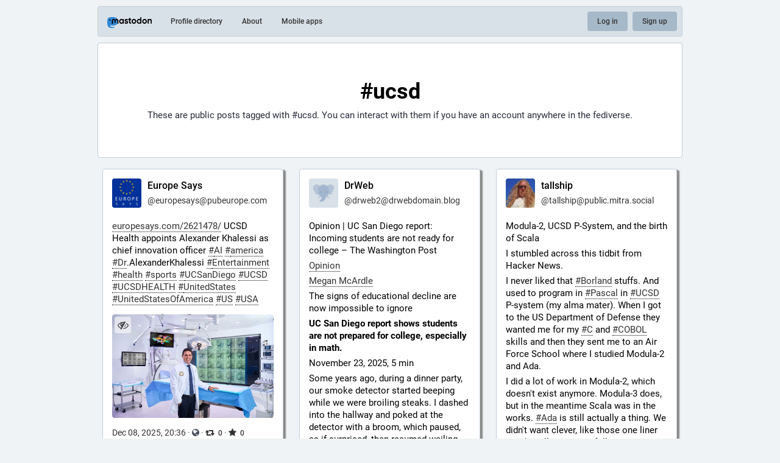

--- FILE ---
content_type: image/svg+xml
request_url: https://qoto.org/emoji/1f3a4_border.svg
body_size: 1828
content:
<?xml version="1.0"?>
<svg xmlns="http://www.w3.org/2000/svg" viewBox="-2 -2 40 40">
  <g>
    <path d="M35.999 11.917c0 3.803-3.082 6.885-6.885 6.885-3.802 0-6.884-3.082-6.884-6.885 0-3.802 3.082-6.884 6.884-6.884 3.803 0 6.885 3.082 6.885 6.884z" stroke="white" stroke-linejoin="round" stroke-width="4px"/>
    <path d="M32.81 18.568c-.336.336-.881.336-1.217 0L22.466 9.44c-.336-.336-.336-.881 0-1.217l1.217-1.217c.336-.336.881-.336 1.217 0l9.127 9.128c.336.336.336.881 0 1.217l-1.217 1.217zm-6.071.136l-4.325-4.327c-.778-.779-1.995-.733-2.719.101l-9.158 10.574c-1.219 1.408-1.461 3.354-.711 4.73l-4.911 4.912 1.409 1.409 4.877-4.877c1.381.84 3.411.609 4.862-.648l10.575-9.157c.834-.723.881-1.94.101-2.717z" stroke="white" stroke-linejoin="round" stroke-width="4px"/>
    <path d="M4 6v8.122C3.686 14.047 3.352 14 3 14c-1.657 0-3 .896-3 2s1.343 2 3 2 3-.896 3-2V9.889l5 2.222v5.011c-.314-.075-.648-.122-1-.122-1.657 0-3 .896-3 2s1.343 2 3 2 2.999-.896 3-2v-9L4 6zm14-5v8.123C17.685 9.048 17.353 9 17 9c-1.657 0-3 .895-3 2 0 1.104 1.343 2 3 2 1.656 0 3-.896 3-2V1h-2z" stroke="white" stroke-linejoin="round" stroke-width="4px"/>
  </g>
  <path fill="#8899A6" d="M35.999 11.917c0 3.803-3.082 6.885-6.885 6.885-3.802 0-6.884-3.082-6.884-6.885 0-3.802 3.082-6.884 6.884-6.884 3.803 0 6.885 3.082 6.885 6.884z"/>
  <path fill="#31373D" d="M32.81 18.568c-.336.336-.881.336-1.217 0L22.466 9.44c-.336-.336-.336-.881 0-1.217l1.217-1.217c.336-.336.881-.336 1.217 0l9.127 9.128c.336.336.336.881 0 1.217l-1.217 1.217zm-6.071.136l-4.325-4.327c-.778-.779-1.995-.733-2.719.101l-9.158 10.574c-1.219 1.408-1.461 3.354-.711 4.73l-4.911 4.912 1.409 1.409 4.877-4.877c1.381.84 3.411.609 4.862-.648l10.575-9.157c.834-.723.881-1.94.101-2.717z"/>
  <path fill="#55ACEE" d="M4 6v8.122C3.686 14.047 3.352 14 3 14c-1.657 0-3 .896-3 2s1.343 2 3 2 3-.896 3-2V9.889l5 2.222v5.011c-.314-.075-.648-.122-1-.122-1.657 0-3 .896-3 2s1.343 2 3 2 2.999-.896 3-2v-9L4 6zm14-5v8.123C17.685 9.048 17.353 9 17 9c-1.657 0-3 .895-3 2 0 1.104 1.343 2 3 2 1.656 0 3-.896 3-2V1h-2z"/>
</svg>
